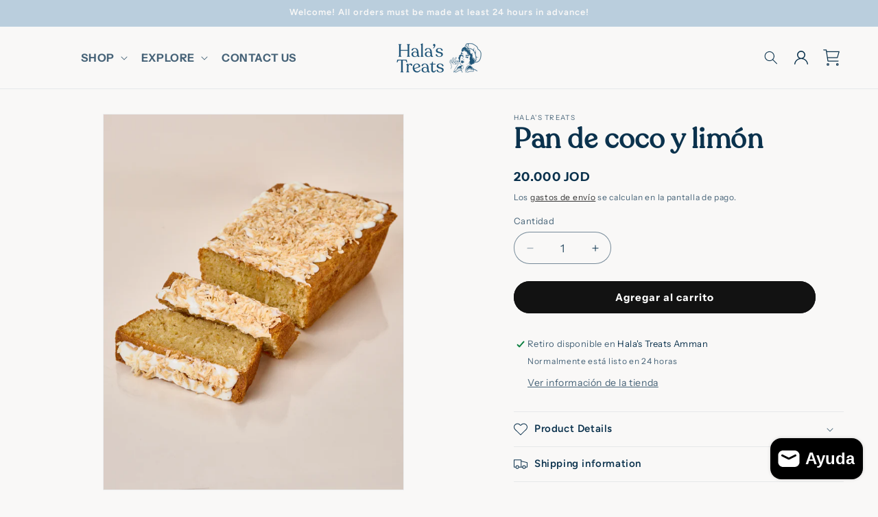

--- FILE ---
content_type: text/css
request_url: https://www.halastreats.store/cdn/shop/t/16/assets/custom.css?v=64730422697357182171746461474
body_size: 1574
content:
.button{font-weight:600}.product__info-wrapper .price__regular{font-weight:600;font-size:18px}.mega-menu .mega-menu__list--condensed,.mega-menu__list{text-align:left}.svg-wrapper .icon.icon-cart-empty,.svg-wrapper .icon-cart{fill:none;height:30px;width:30px}:root{--swatch-filter-color:#ffff00}.swatch-color__button{display:block;height:30px;width:30px;border-radius:5px;border:1px solid var(--swatch-filter-color);flex:0 0 30px;background:var(--swatch-filter-color)}.swatches--color_wrapper{display:flex;gap:10px;align-items:center}.swatch-color__label{display:block;font-size:12px}.disclosure-has-popup{position:unset}.facets__form{position:relative}.facets__wrapper .facets__display{width:100%}.facets-layout{display:flex;flex-wrap:wrap;gap:5px;background-color:#f5f5f5;padding-block:1rem!important;padding-inline:1rem!important}.list-menu__item.facets__item{width:calc((100% / 6) - 5px)}.color--fiter__item input[type=checkbox]+svg{display:none}summary.list-menu__item,.mega-menu__link--level-2,.header__menu-item{text-transform:uppercase;font-weight:600}.header__menu-item,.mega-menu__link{font-size:1.6rem}.none-child-list.mega-menu__list{display:block}.including-child-list.mega-menu__list{grid-column:span 2}.advanced-mega-menu__wrapper{display:grid;gap:1.8rem 2rem;grid-template-columns:repeat(5,minmax(0,1fr));list-style:none}.mega-menu__list.promo-card-wrapper{grid-area:span 2;grid-column:span 2;padding-right:50px;padding-left:0;grid-template-columns:repeat(1,minmax(0,1fr))}.advanced-mega-menu__wrapper.two-columns{justify-self:center;grid-template-columns:repeat(4,minmax(0,1fr))}.promo-card-wrapper .card__inner{max-height:250px!important}.footer--brand-icons{margin-top:30px}.subcategory--wrapper{display:flex;gap:10px;flex-wrap:nowrap;overflow-x:auto;padding-bottom:10px;padding-top:10px}.subcategory--tab{color:currentColor;text-decoration:unset;border:1px solid currentColor;padding-inline:10px;border-radius:5px;font-size:14px;padding-block:5px;min-width:fit-content}.subcategory--wrapper::-webkit-scrollbar{width:2px}.subcategory--wrapper::-webkit-scrollbar-track{background:#f1f1f1}.subcategory--wrapper::-webkit-scrollbar-thumb{background:#888}.subcategory--wrapper::-webkit-scrollbar-thumb:hover{background:#555}.collection-products_wrapper:not(.slick-initialized){display:none}.collection-products_wrapper.slick-initialized{display:block}.collection-products_wrapper .grid__item{width:100%;max-width:100%}.collection-products_wrapper .slick-next,.collection-products_wrapper .slick-prev{top:-25px}.collection-products_wrapper .slick-prev:before{content:"";border:2px solid rgb(0 0 0);width:7px;height:7px;border-top:0;border-right:0;transform:rotate(45deg);display:block;margin:auto}.collection-products_wrapper .slick-next:before{content:"";border:2px solid rgb(0 0 0);width:7px;height:7px;border-top:0;border-right:0;transform:rotate(225deg);display:block;margin:auto}.collection-products_wrapper .slick-prev,.collection-products_wrapper .slick-next{left:unset;right:50px;width:35px;height:35px;text-align:center;display:block;align-content:center;border:1px solid #ddd;border-radius:50px}.collection-products_wrapper .slick-next.slick-arrow{right:10px}.collection-products_wrapper .slick-slide{margin-right:15px;margin-left:15px}.multi-logo-section .media{max-width:100px;margin:0 auto;padding:0;min-height:100px}.multi-logo-section .media img{object-fit:contain}.multi-logo-section .multicolumn__title{margin-bottom:30px}.pointer-banner-section{overflow:hidden}:root{--pointer-x:30%;--pointer-y:30%;--mobile-position-x:0% --mobile-position-y:0% }.pointer--card_title{width:calc(100% - 100px);padding-inline:10px;padding-block:10px}.pointer--wrapper{width:2.5em;height:2.5em;inset-inline-start:var(--pointer-x);inset-block-start:var(--pointer-y);margin-inline-start:-1rem;margin-block-start:-1rem;position:absolute;display:flex;align-items:center;justify-content:center;cursor:pointer;z-index:9}.pointer-product--viewer{position:absolute;inset-inline-start:calc(var(--pointer-x) + 20px);inset-block-start:calc(var(--pointer-y) + 20px);margin-inline-start:-1rem;margin-block-start:-1rem;min-width:300px;z-index:9}.pointer--wrapper .pointer--product_card{display:none}.pointer--wrapper.active .pointer--product_card{display:flex}.pointer--wrapper:before{content:"";position:absolute;top:0;right:0;bottom:0;left:0;border-radius:9999px;background-color:#ffffffa3;transition:box-shadow .5s cubic-bezier(.3,1,.3,1);animation:hotspot 2s ease infinite}.pointer--wrapper:after{width:.9em;height:.9em;content:"";position:absolute;border-radius:9999px;background-color:#fff;transition:transform .5s cubic-bezier(.3,1,.3,1);z-index:9}.pointer--card_image{display:flex;padding:0 10px;max-width:100px}.pointer--card_image img{width:100%;display:block;height:100%;border-radius:5px}.pointer--product_card{display:flex;width:300px;z-index:99;padding-block:10px;background-color:#fff;text-decoration:unset;border-radius:10px}.pointer--card_image{display:flex;padding:0 10px}.pointer--card_title h3{margin:0;font-size:18px;line-height:1.2;letter-spacing:0}.product-card-wrapper .card__information .price{margin:0;font-size:calc(var(--font-heading-scale)* 1.3rem);font-weight:700}/*! lookbook */@keyframes hotspot{0%{transform:scale(1)}50%{transform:scale(.9)}to{transform:scale(1)}}@keyframes hotspot-zoom-in{0%{opacity:0;transform:scale(.8)}to{opacity:1;transform:scale(1)}}@keyframes hotspot-zoom-out{0%{opacity:1;transform:scale(1)}to{opacity:0;transform:scale(.8)}}.size__variant_labels{display:flex;flex-wrap:wrap;gap:5px;margin-top:10px!important;position:relative;z-index:999;justify-content:center}.size__variant_labels .size--variant label{border:1px solid #ddd;padding:5px 15px;min-width:60px;border-radius:5px;cursor:pointer}.size__variant_labels .size--variant input:checked+label{border:#ddd;background-color:#ddd;color:#000}.size--variant__wrapper{width:100%;position:absolute;z-index:9;top:55%;text-align:center;padding:10px 15px;transform:translate(500px);transition:.8s transform}.card-wrapper:hover .size--variant__wrapper{transform:translate(0);transition:.8s transform}.card-wrapper{overflow:hidden}.size--variant-selector{background:#ffffffcf;-webkit-backdrop-filter:blur(14px);backdrop-filter:blur(14px);padding:10px 15px;border-radius:5px}#infiniteoptions-container input[type=text]{margin-bottom:20px;min-height:70px;width:100%;max-width:44rem;border-radius:10px;border:1px solid}.menu--external_wrapper{display:block;position:relative}.menu--external_wrapper img{width:100%;height:100%;margin:0 auto;display:block;position:absolute;object-fit:cover}.external__links.promo-card-wrapper{gap:10px}.menu--external_content{position:absolute;left:5%;z-index:9;bottom:5%}.menu--external_content .h3{font-weight:700;color:#fff}.menu--external_content .h3{color:#fff;font-weight:700}.mega-menu__list.external__links.promo-card-wrapper{grid-template-columns:repeat(var(--desktop-grid-menu),minmax(0,1fr));padding-right:0}.advanced-mega-menu__wrapper.one-columns{grid-template-columns:repeat(1,minmax(0,1fr))}.menu--external_wrapper:after{content:"";position:absolute;top:0;left:0;background:#262323;height:100%;width:100%;opacity:.3}.image--wrapper_menu{aspect-ratio:4/5}.close-pointer-popup{width:25px;height:25px;position:absolute;right:10px;top:3px}.explore-page .multicolumn-card__info{position:absolute;bottom:0;left:30px;color:#fff}.explore-page .multicolumn-card__info h3,.multicolumn-card__info h3>*{text-decoration:unset;color:#fff}.explore-page .multicolumn-card__image-wrapper .media:after{content:"";position:absolute;background:#00000042;height:100%;width:100%}.explore-page .multicolumn-card__image-wrapper{margin:0}.pointer--card_title .money{color:#000}@media screen and (max-width: 550px){.multi-logo-section .multicolumn-list h3{font-size:10px;letter-spacing:0;font-weight:700}.pointer-product--viewer{position:absolute;inset-inline-start:50%;inset-block-start:50%;margin-inline-start:-1rem;margin-block-start:-1rem;min-width:300px;z-index:99;transform:translate(-50%,-50%)}}@media screen and (max-width: 750px){.multi-logo-section .multicolumn-list h3{font-size:14px;letter-spacing:0;font-weight:700}.collection-products_wrapper .slick-slide{margin-right:5px;margin-left:5px}.collection-products_wrapper .slick-next,.collection-products_wrapper .slick-prev{top:100%;display:none!important}.pointer--wrapper{inset-inline-start:var(--mobile-position-x);inset-block-start:var(--mobile-position-y)}.pointer--card_title{max-width:calc(100% - 120px)}}@media screen and (max-width: 1050px){.multi-logo-section .multicolumn-list h3{font-size:14px;letter-spacing:0;font-weight:700}}@media screen and (min-width: 750px){.footer__blocks-wrapper .grid--5-col-desktop .grid__item[data-footer-block=image]{max-width:200px!important}.footer__content-top .grid{row-gap:3rem;margin-bottom:0;justify-content:space-between}.footer__blocks-wrapper .grid__item[data-footer-block=newslatter]{max-width:310px!important;padding-inline:10px}.product-card-wrapper .card__information{display:flex}.product-card-wrapper .card__information .card__heading{flex:0 0 55%}.product-card-wrapper .card__information .price{margin:0;font-size:calc(var(--font-heading-scale)* 1.3rem);text-align:right}}
/*# sourceMappingURL=/cdn/shop/t/16/assets/custom.css.map?v=64730422697357182171746461474 */


--- FILE ---
content_type: text/javascript
request_url: https://www.halastreats.store/cdn/shop/t/16/assets/custom.js?v=93563310730998419671746461933
body_size: 122
content:
function collectionSlider(selector,settings){$(selector).slick(settings)}$(document).on("click",".close-pointer-popup",function(e){e.preventDefault(),$(".pointer-product--viewer").html("")}),$(document).on("change",".size__variant_labels input[type='radio']",function(){var variantId=$(this).val(),item={},this_cart=document.querySelector("cart-notification")||document.querySelector("cart-drawer");item.id=variantId,item.quantity=1,item.sections=this_cart.getSectionsToRender().map(section=>section.id);var data=item;$.ajax({type:"post",url:"/cart/add.js",data,dataType:"json",success:function(response){setTimeout(function(){this_cart.renderContents(response)},1e3)}})}),$("hover-element").click(function(e){e.preventDefault();let productUrl=$(this).data("product-url"),DesktopPositionX=$(this).attr("data-desktop-positionX"),DesktopPositionY=$(this).attr("data-desktop-positionY"),MobilePositionX=$(this).attr("data-mobile-positionX"),MobilePositionY=$(this).attr("data-mobile-positionY");$.ajax({type:"GET",url:productUrl,dataType:"json",success:function(res){let product=res.product,image=product.image.src;console.log(product);let variant=product.variants[0],htmlcard=`
      <svg viewBox="0 0 24 24" fill="none" xmlns="http://www.w3.org/2000/svg" class="close-pointer-popup">
        <g> 
          <path d="M16 8L8 16M8.00001 8L16 16" stroke="#000000" stroke-width="0.36" stroke-linecap="round" stroke-linejoin="round"></path>
        </g>
      </svg>
      <a href="/products/${product.handle}" class="pointer--product_card" 
         style="--pointer-x:${DesktopPositionX};
                --pointer-y:${DesktopPositionY};
                --mobile-position-x:${MobilePositionX};
                --mobile-position-y:${MobilePositionY};">
          <div class="pointer--card_image">
            <img src="${image}">
          </div>
  
        <div class="pointer--card_title">
          <h3 class="product--title">${product.title}</h3>
          <span class="money">${variant.price}</span>
        </div>
      </a>`;$(".pointer-product--viewer").html(htmlcard),$(".pointer-product--viewer").attr("style",`--pointer-x:${DesktopPositionX};
                --pointer-y:${DesktopPositionY};
                --mobile-position-x:${MobilePositionX};
                --mobile-position-y:${MobilePositionY};`)},error:function(xhr,status,error){}})});
//# sourceMappingURL=/cdn/shop/t/16/assets/custom.js.map?v=93563310730998419671746461933
